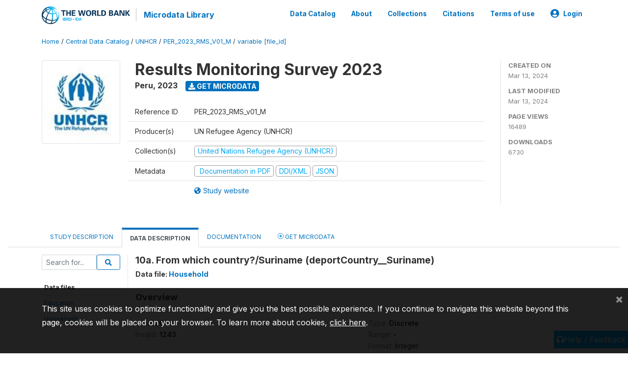

--- FILE ---
content_type: application/javascript; charset=utf-8
request_url: https://by2.uservoice.com/t2/136660/web/track.js?_=1768767442576&s=0&c=__uvSessionData0&d=eyJlIjp7InUiOiJodHRwczovL21pY3JvZGF0YS53b3JsZGJhbmsub3JnL2luZGV4LnBocC9jYXRhbG9nLzYyMzcvdmFyaWFibGUvZmlsZV9pZC9maWxlX2lkX1YxNDU%2FbmFtZT1kZXBvcnRDb3VudHJ5X19TdXJpbmFtZSIsInIiOiIifX0%3D
body_size: 33
content:
__uvSessionData0({"uvts":"387b9a1b-6b94-490a-615a-068b8c7a53f3"});